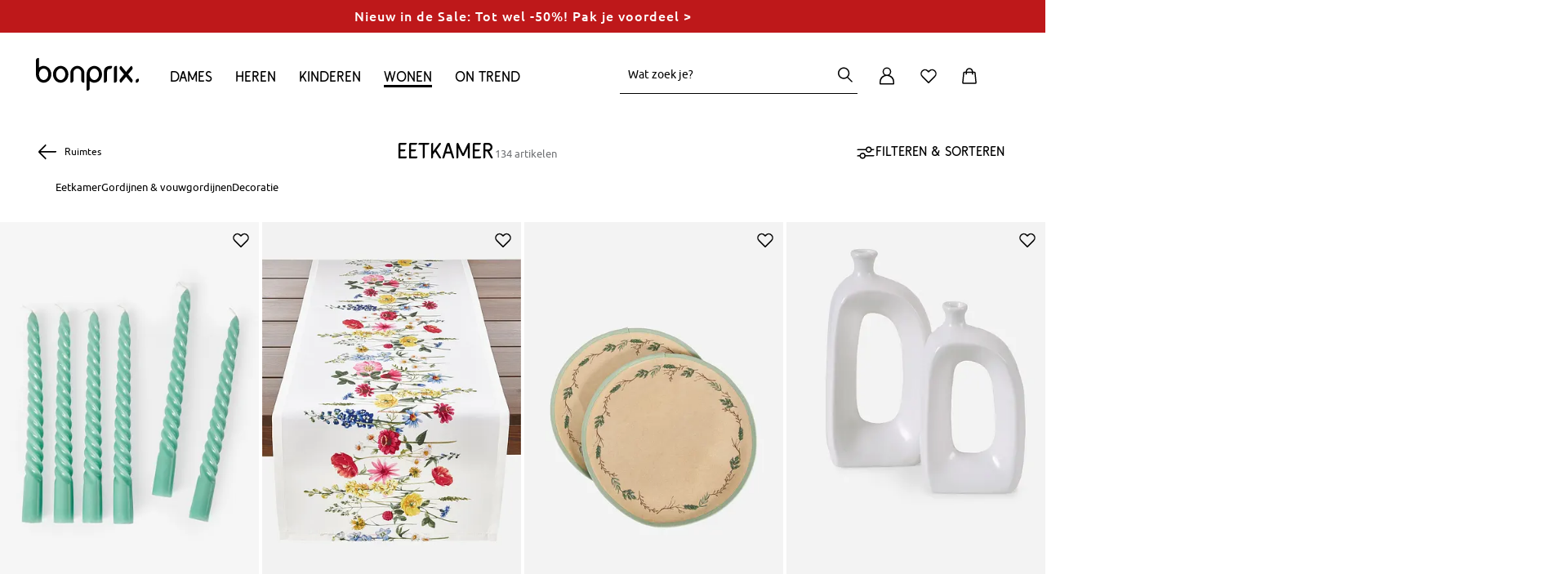

--- FILE ---
content_type: image/svg+xml
request_url: https://www.bonprix.nl/resources/images/svg/misc/facebook-blackwhite.svg
body_size: 259
content:
<svg width="28" height="26" viewBox="0 0 28 26" fill="none" xmlns="http://www.w3.org/2000/svg">
<g clip-path="url(#clip0_3192_4622)">
<path d="M14 0C6.26808 0 0 5.82036 0 13C0 19.0965 4.52032 24.2122 10.6182 25.6173V16.9728H7.73136V13H10.6182V11.2882C10.6182 6.86348 12.7747 4.8126 17.453 4.8126C18.34 4.8126 19.8705 4.97432 20.4966 5.13552V8.73652C20.1662 8.70428 19.5922 8.68816 18.8793 8.68816C16.5838 8.68816 15.6968 9.49572 15.6968 11.595V13H20.2698L19.4841 16.9728H15.6968V25.9048C22.629 25.1274 28.0006 19.6466 28.0006 13C28 5.82036 21.7319 0 14 0Z" fill="#0F0F0F"/>
</g>
<defs>
<clipPath id="clip0_3192_4622">
<rect width="28" height="26" fill="white"/>
</clipPath>
</defs>
</svg>


--- FILE ---
content_type: image/svg+xml
request_url: https://www.bonprix.nl/resources/images/svg/general/info-i.svg
body_size: 201
content:
<svg width="24" height="24" viewBox="0 0 24 24" fill="none" xmlns="http://www.w3.org/2000/svg">
<path d="M11.55 18C11.3843 18 11.25 17.8657 11.25 17.7V10.2C11.25 9.53726 11.7873 9 12.45 9C12.6157 9 12.75 9.13431 12.75 9.3V16.8C12.75 17.4627 12.2127 18 11.55 18Z" fill="black"/>
<path d="M12.45 5.25C11.7873 5.25 11.25 5.78726 11.25 6.45V7.2C11.25 7.36569 11.3843 7.5 11.55 7.5C12.2127 7.5 12.75 6.96274 12.75 6.3V5.55C12.75 5.38431 12.6157 5.25 12.45 5.25Z" fill="black"/>
<path d="M1.5 12C1.5 6.20101 6.20101 1.5 12 1.5C17.799 1.5 22.5 6.20101 22.5 12C22.5 17.799 17.799 22.5 12 22.5C6.20101 22.5 1.5 17.799 1.5 12ZM12 3C7.02944 3 3 7.02944 3 12C3 16.9706 7.02944 21 12 21C16.9706 21 21 16.9706 21 12C21 7.02944 16.9706 3 12 3Z" fill="black"/>
</svg>


--- FILE ---
content_type: application/javascript
request_url: https://www.bonprix.nl/resources/desktop/scripts/controller/SearchPlaceholder.js?v=20260108_140747
body_size: 46
content:
define(["jquery"],function(d){return function(a){function b(){e.toggle(""===d.trim(c.val()))}a=d(a);var e=a.find(".search-label"),c=a.find(".live-search-field");c.on("focus",function(){e.hide()});c.on("input change",b);c.on("blur",b);a.on("reset",function(){setTimeout(b,0)});d(window).on("pageshow",b);setTimeout(b,0)}});

--- FILE ---
content_type: image/svg+xml
request_url: https://www.bonprix.nl/resources/images/svg/misc/twitter-blackwhite.svg
body_size: 825
content:
<?xml version="1.0" encoding="UTF-8"?>
<svg width="40px" height="40px" viewBox="0 0 40 40" version="1.1" xmlns="http://www.w3.org/2000/svg" >
    <!-- Generator: Sketch 44.1 (41455) - http://www.bohemiancoding.com/sketch -->
    <title>twitter</title>
    <desc>Created with Sketch.</desc>
    <defs></defs>
    <g id="Page-1" stroke="none" stroke-width="1" fill="none" fill-rule="evenodd">
        <g id="twitter" fill-rule="nonzero">
            <circle id="oval" fill="#FFFFFF" cx="20" cy="20" r="20"></circle>
            <path d="M20,0 C9,0 0,9 0,20 C0,31 9,40 20,40 C31,40 40,31 40,20 C40,9 31,0 20,0 Z M30.1619323,14.7647926 C30.1619323,14.9244235 30.1619323,15.2436853 30.1619323,15.4033162 C30.1619323,22.2674454 24.8941123,30.2489909 15.3162577,30.2489909 C12.2832704,30.2489909 9.56954491,29.4508363 7.33471217,27.8545272 C7.8136049,27.8545272 8.13286672,27.8545272 8.61175945,27.8545272 C11.0062231,27.8545272 13.4006867,27.0563727 15.1566268,25.6196945 C12.921794,25.6196945 11.0062231,24.0233854 10.2080685,21.9481835 C10.5273304,21.9481835 10.8465922,22.1078144 11.165854,22.1078144 C11.6447467,22.1078144 12.1236395,22.1078144 12.6025322,21.9481835 C10.2080685,21.4692908 8.45212854,19.394089 8.45212854,16.8399944 C8.45212854,16.8399944 8.45212854,16.8399944 8.45212854,16.8399944 C9.09065218,17.1592562 9.88880673,17.4785181 10.8465922,17.4785181 C9.409914,16.5207326 8.45212854,14.9244235 8.45212854,13.1684835 C8.45212854,12.210698 8.77139036,11.2529126 9.09065218,10.454758 C11.6447467,13.6473762 15.4758886,15.722578 19.9455541,15.882209 C19.7859231,15.5629471 19.7859231,15.0840544 19.7859231,14.7647926 C19.7859231,11.8914362 22.1803868,9.49697256 25.0537432,9.49697256 C26.4904214,9.49697256 27.9270996,10.1354962 28.884885,11.0932817 C30.0023014,10.9336507 31.2793487,10.454758 32.2371341,9.81623438 C31.9178723,11.0932817 30.9600868,12.0510671 30.0023014,12.6895908 C31.1197178,12.5299598 32.0775032,12.210698 33.0352887,11.8914362 C32.0775032,13.1684835 31.1197178,14.1262689 30.1619323,14.7647926 Z" id="shape" fill="#000"></path>
        </g>
    </g>
</svg>